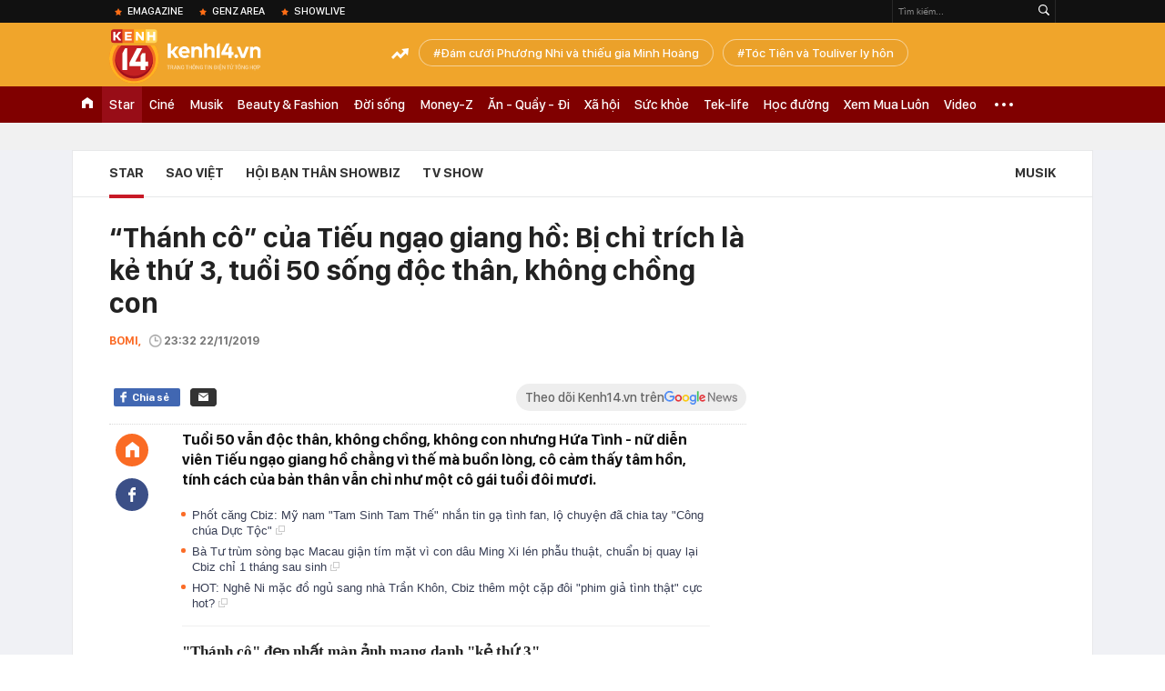

--- FILE ---
content_type: text/html; charset=utf-8
request_url: https://kenh14.vn/ajax-loadmore-bottom-detail/2151.chn
body_size: 8633
content:
<div class="clearfix nbdetail">
    <div class="kds-hot-daily clearfix" id="ulTinNoiBat_v2" data-marked-zoneid="k14_detail_tin_noi_bat">
        <h3 class="kds-title mt-40">Tin nổi bật kenh 14</h3>
        <div class="knd-wrapperv2 clearfix mt-20">
            <div id="k14_detail_tinnoibat_per"></div>
        </div>
        <div style="position: absolute; top: 0; right: -343px; z-index: 2">
            <div class="adk14-sticky-right">
                <div id="admzone35871"></div>
    <script>
        if (pageSettings.allow3rd) {
            'undefined' == typeof admicroAD.show ? admicroAD.unit.push(function () { admicroAD.show('admzone35871') }) : admicroAD.show('admzone35871');
        }
    </script>

            </div>
            <div class="ads-sponsor type-2 adm-hidden">
                <div id="admsection7"></div>
            </div>
        </div>
    </div>
    <div class="clearfix">
        <!-- Begin .kds-new-stream-wrapper -->
        <div class="knswli k14-videoUpdate">
    <div class="k14-videoUpdate-wrapper horizonVid">
        <div class="videoUpdate-left">
            <div class="content-video">
                <div class="iframe-wraper knswlic-welax">
                    <div class="VCSortableInPreviewMode" type="VideoStream" embed-type="4"
                         data-item-id="377196"
                         data-vid="kenh14cdn.com/203336854389633024/2026/1/26/wc-dpmaster-1-17694398080731772436379.mp4"
                         data-info="177cf8ef4b466becaecf75bf158dd252" data-location=""
                         data-ads="true" data-displaymode="1"
                         data-thumb="https://kenh14cdn.com/thumb_w/560/203336854389633024/2026/1/26/base64-17694399209381271422925.png"
                         data-contentid="" data-share=""
                         data-namespace="kenh14" data-width="660px" data-height="370px">
                    </div>
                </div>
            </div>
        </div>
        <div class="videoUpdate-right knswlic-welax">
            <div class="vr-content_info">
                <div class="info-heading">
















                    <div class="ih-time" title="2026-01-30T16:28:00"
                         data-second="2026-01-30T16:28:00"></div>
                </div>
                <div class="info-content">
                    <div class="ic-top">
                        <a href="https://video.kenh14.vn/muoi-nam-ruc-ro-cua-duc-phuc-toi-khong-chon-viec-show-ra-nhung-kho-khan-de-gioi-thieu-ve-ban-than-minh-377196.chn" title="Mười năm rực rỡ của Đức Phúc: &quot;Tôi không chọn việc show ra những khó khăn để giới thiệu về bản thân mình&quot;" target="_blank"
                           class="ict-title">Mười năm rực rỡ của Đức Phúc: &quot;Tôi không chọn việc show ra những khó khăn để giới thiệu về bản thân mình&quot;</a>
                        <span class="knswli-view">
                                        <svg width="17" height="10" viewBox="0 0 17 10" fill="none"
                                             xmlns="http://www.w3.org/2000/svg">
                                            <path
                                                d="M8.5 0C3.74881 0 0 4.99968 0 4.99968C0 4.99968 3.74881 10 8.5 10C12.133 10 17 4.99968 17 4.99968C17 4.99968 12.133 0 8.5 0ZM8.5 8.11459C6.83148 8.11459 5.47337 6.71722 5.47337 4.99968C5.47337 3.28213 6.83148 1.88411 8.5 1.88411C10.1685 1.88411 11.5266 3.28213 11.5266 4.99968C11.5266 6.71722 10.1685 8.11459 8.5 8.11459ZM8.5 3.18102C8.26522 3.17646 8.03192 3.22012 7.81372 3.30945C7.59553 3.39878 7.39682 3.53199 7.22922 3.70129C7.06162 3.87059 6.92849 4.07258 6.8376 4.29546C6.74672 4.51834 6.69991 4.75763 6.69991 4.99935C6.69991 5.24107 6.74672 5.48036 6.8376 5.70324C6.92849 5.92612 7.06162 6.12812 7.22922 6.29741C7.39682 6.46671 7.59553 6.59992 7.81372 6.68925C8.03192 6.77858 8.26522 6.82224 8.5 6.81768C8.96271 6.80869 9.40352 6.61316 9.72766 6.27314C10.0518 5.93311 10.2334 5.47574 10.2334 4.99935C10.2334 4.52296 10.0518 4.06559 9.72766 3.72557C9.40352 3.38554 8.96271 3.19002 8.5 3.18102Z"
                                                fill="#888888"/>
                                        </svg>
                                        <label class="need-get-view" data-key="177cf8ef4b466becaecf75bf158dd252"
                                               rel="kenh14cdn.com/203336854389633024/2026/1/26/wc-dpmaster-1-17694398080731772436379.mp4">0</label></span>
                        <div class="ict-des">
                            <p class="ictd-txt">
                                <a href="https://video.kenh14.vnhttps://video.kenh14.vn/showlive.chn" target="_blank"
                                   class="ictd-link"
                                   title="ShowLive">
                                    ShowLive
                                </a>
                                · Một thập kỷ rực rỡ đã đi qua, Đức Phúc không chọn con đường hào nhoáng ngắn hạn. Anh đi lên bằng giọng hát, sự chăm chỉ và khả năng làm mới bản thân - từ tư duy, phong cách đến ngoại hình.
                            </p>
                        </div>
                    </div>

                                        <div class="ic-bottom">
                        <span class="read-more">Xem thêm</span>
                        <a href="https://video.kenh14.vn/tu-chi-bay-dan-ca-den-phuong-my-chi-co-gai-mang-ca-vu-tru-co-bay-vuon-ra-ngoai-bien-gioi-viet-nam-377166.chn" target="_blank" class="related-news" title="Từ “chị Bảy dân ca” đến Phương Mỹ Chi - cô gái mang cả “vũ trụ cò bay” vươn ra ngoài biên giới Việt Nam">
                            <span class="rn-thumb">
                                <i>
                                    <img loading="lazy" src="https://kenh14cdn.com/zoom/80_100/203336854389633024/2026/1/28/base64-176960645626987835309.jpeg" alt="Từ “chị Bảy dân ca” đến Phương Mỹ Chi - cô gái mang cả “vũ trụ cò bay” vươn ra ngoài biên giới Việt Nam">
                                </i>
                                <span class="play-icn">
                                    <svg width="30" height="30" viewBox="0 0 30 30" fill="none" xmlns="http://www.w3.org/2000/svg">
                                        <path d="M15 30C6.71652 30 0 23.2835 0 15C0 6.71652 6.71652 0 15 0C23.2835 0 30 6.71652 30 15C30 23.2835 23.2835 30 15 30ZM19.8248 14.769L12.5123 9.44866C12.4722 9.41986 12.4249 9.40265 12.3757 9.39896C12.3265 9.39526 12.2772 9.4052 12.2332 9.42769C12.1893 9.45018 12.1524 9.48435 12.1266 9.52645C12.1008 9.56854 12.0871 9.61693 12.0871 9.6663V20.3002C12.0869 20.3497 12.1004 20.3982 12.1262 20.4405C12.1519 20.4827 12.1888 20.517 12.2329 20.5395C12.2769 20.5621 12.3263 20.572 12.3756 20.5682C12.425 20.5643 12.4722 20.5469 12.5123 20.5179L19.8248 15.2009C19.8593 15.1765 19.8875 15.1441 19.907 15.1065C19.9264 15.0689 19.9366 15.0272 19.9366 14.9849C19.9366 14.9426 19.9264 14.9009 19.907 14.8633C19.8875 14.8258 19.8593 14.7934 19.8248 14.769Z" fill="white" />
                                    </svg>
                                </span>
                            </span>
                            <span class="rn-info">Từ “chị Bảy dân ca” đến Phương Mỹ Chi - cô gái mang cả “vũ trụ cò bay” vươn ra ngoài biên giới Việt Nam</span>
                        </a>
                    </div>
                                    </div>
            </div>
        </div>
    </div>
</div>
<script>
    (runinit = window.runinit || []).push(function () {
        $('.k14-videoUpdate .k14-videoUpdate-wrapper .videoUpdate-right .vr-content_info .info-content .ic-top .ict-des .ictd-txt').trimLine(4);
        $('.k14-videoUpdate .k14-videoUpdate-wrapper .videoUpdate-right .vr-content_info .info-heading .ih-time').timeago();
    });
</script>
        <div class="kds-new-stream-wrapper listpopup">
            <div class="kds-title mb-0">Đọc thêm</div>
            <div id="aiservice-readmore" data-callback="callbackInitDetail"></div>
            <div class="knswli dark dbl clearfix" id="liDungBoLo" data-cd-key="highestviewnews:zoneid2151hour48">
    <div class="knswli-object-wrapper " data-marked-zoneid ="k14_dung_bo_lo">
        <h3 class="knswli-object-title"><span class="sprite icon"></span> Đừng bỏ lỡ</h3>
        <div class="knswli-object-content" id="dbl">
            <div class="knswli-object-list swiper-wrapper">
                                                            <div class="koli swiper-slide">
                            <a href="/bat-khan-cap-rapper-noi-tieng-215260130151437844.chn" class="koli-ava show-popup visit-popup knswa_border inited-timeline-popup" newsid="215260130151437844"
                               newstype="0" title="Bắt khẩn cấp rapper nổi tiếng" data-box="no-react" data-popup-url="/bat-khan-cap-rapper-noi-tieng-215260130151437844.chn">
                                <img loading="lazy" width="100%" height="100%" src="https://kenh14cdn.com/zoom/260_161/203336854389633024/2026/1/30/anh-02-17697607700081175541384.jpg" alt="Bắt khẩn cấp rapper nổi tiếng" srcset="https://kenh14cdn.com/zoom/260_161/203336854389633024/2026/1/30/anh-02-17697607700081175541384.jpg 1x,https://kenh14cdn.com/zoom/520_322/203336854389633024/2026/1/30/anh-02-17697607700081175541384.jpg 2x">
                                </a>
                            <h4 class="koli-title">
                                <a href="/bat-khan-cap-rapper-noi-tieng-215260130151437844.chn" title="Bắt khẩn cấp rapper nổi tiếng" data-popup-url="/bat-khan-cap-rapper-noi-tieng-215260130151437844.chn" class="show-popup visit-popup">
                                    Bắt khẩn cấp rapper nổi tiếng
                                </a>
                            </h4>
                        </div>
                                            <div class="koli swiper-slide">
                            <a href="/dien-vien-o-nha-1-minh-dot-ngot-qua-doi-215260131092824873.chn" class="koli-ava show-popup visit-popup knswa_border inited-timeline-popup" newsid="215260131092824873"
                               newstype="0" title="Diễn viên Ở Nhà 1 Mình đột ngột qua đời" data-box="no-react" data-popup-url="/dien-vien-o-nha-1-minh-dot-ngot-qua-doi-215260131092824873.chn">
                                <img loading="lazy" width="100%" height="100%" src="https://kenh14cdn.com/zoom/260_161/203336854389633024/2026/1/31/a1-1769826407823901369518-0-0-719-1151-crop-17698264104691672050520.jpg" alt="Diễn viên Ở Nhà 1 Mình đột ngột qua đời" srcset="https://kenh14cdn.com/zoom/260_161/203336854389633024/2026/1/31/a1-1769826407823901369518-0-0-719-1151-crop-17698264104691672050520.jpg 1x,https://kenh14cdn.com/zoom/520_322/203336854389633024/2026/1/31/a1-1769826407823901369518-0-0-719-1151-crop-17698264104691672050520.jpg 2x">
                                </a>
                            <h4 class="koli-title">
                                <a href="/dien-vien-o-nha-1-minh-dot-ngot-qua-doi-215260131092824873.chn" title="Diễn viên Ở Nhà 1 Mình đột ngột qua đời" data-popup-url="/dien-vien-o-nha-1-minh-dot-ngot-qua-doi-215260131092824873.chn" class="show-popup visit-popup">
                                    Diễn viên Ở Nhà 1 Mình đột ngột qua đời
                                </a>
                            </h4>
                        </div>
                                            <div class="koli swiper-slide">
                            <a href="/nu-dien-vien-mua-2-kg-vang-gio-choang-vang-truoc-so-tien-lai-vao-ngay-gia-vang-lap-dinh-215260130165733491.chn" class="koli-ava show-popup visit-popup knswa_border inited-timeline-popup" newsid="215260130165733491"
                               newstype="0" title="Nữ diễn viên mua 2 kg vàng, giờ choáng váng trước số tiền lãi vào ngày giá vàng lập đỉnh" data-box="no-react" data-popup-url="/nu-dien-vien-mua-2-kg-vang-gio-choang-vang-truoc-so-tien-lai-vao-ngay-gia-vang-lap-dinh-215260130165733491.chn">
                                <img loading="lazy" width="100%" height="100%" src="https://kenh14cdn.com/zoom/260_161/203336854389633024/2026/1/30/e7378167-1769702550232710666188-1769766986812854908287-0-0-800-1280-crop-1769766994392935011892.jpg" alt="Nữ diễn viên mua 2 kg vàng, giờ choáng váng trước số tiền lãi vào ngày giá vàng lập đỉnh" srcset="https://kenh14cdn.com/zoom/260_161/203336854389633024/2026/1/30/e7378167-1769702550232710666188-1769766986812854908287-0-0-800-1280-crop-1769766994392935011892.jpg 1x,https://kenh14cdn.com/zoom/520_322/203336854389633024/2026/1/30/e7378167-1769702550232710666188-1769766986812854908287-0-0-800-1280-crop-1769766994392935011892.jpg 2x">
                                </a>
                            <h4 class="koli-title">
                                <a href="/nu-dien-vien-mua-2-kg-vang-gio-choang-vang-truoc-so-tien-lai-vao-ngay-gia-vang-lap-dinh-215260130165733491.chn" title="Nữ diễn viên mua 2 kg vàng, giờ choáng váng trước số tiền lãi vào ngày giá vàng lập đỉnh" data-popup-url="/nu-dien-vien-mua-2-kg-vang-gio-choang-vang-truoc-so-tien-lai-vao-ngay-gia-vang-lap-dinh-215260130165733491.chn" class="show-popup visit-popup">
                                    Nữ diễn viên mua 2 kg vàng, giờ choáng váng trước số tiền lãi vào ngày giá vàng lập đỉnh
                                </a>
                            </h4>
                        </div>
                                            <div class="koli swiper-slide">
                            <a href="/nu-dien-vien-say-thai-2-tuan-truoc-ngay-du-sinh-chong-gao-khoc-le-let-tham-thiet-trong-benh-vien-215260129172345545.chn" class="koli-ava show-popup visit-popup knswa_border inited-timeline-popup" newsid="215260129172345545"
                               newstype="0" title="Nữ diễn viên sảy thai 2 tuần trước ngày dự sinh, chồng gào khóc lê lết thảm thiết trong bệnh viện" data-box="no-react" data-popup-url="/nu-dien-vien-say-thai-2-tuan-truoc-ngay-du-sinh-chong-gao-khoc-le-let-tham-thiet-trong-benh-vien-215260129172345545.chn">
                                <img loading="lazy" width="100%" height="100%" src="https://kenh14cdn.com/zoom/260_161/203336854389633024/2026/1/29/tae-11-17696821322061907729361-0-0-638-1020-crop-17696821348141072771587.jpg" alt="Nữ diễn viên sảy thai 2 tuần trước ngày dự sinh, chồng gào khóc lê lết thảm thiết trong bệnh viện" srcset="https://kenh14cdn.com/zoom/260_161/203336854389633024/2026/1/29/tae-11-17696821322061907729361-0-0-638-1020-crop-17696821348141072771587.jpg 1x,https://kenh14cdn.com/zoom/520_322/203336854389633024/2026/1/29/tae-11-17696821322061907729361-0-0-638-1020-crop-17696821348141072771587.jpg 2x">
                                </a>
                            <h4 class="koli-title">
                                <a href="/nu-dien-vien-say-thai-2-tuan-truoc-ngay-du-sinh-chong-gao-khoc-le-let-tham-thiet-trong-benh-vien-215260129172345545.chn" title="Nữ diễn viên sảy thai 2 tuần trước ngày dự sinh, chồng gào khóc lê lết thảm thiết trong bệnh viện" data-popup-url="/nu-dien-vien-say-thai-2-tuan-truoc-ngay-du-sinh-chong-gao-khoc-le-let-tham-thiet-trong-benh-vien-215260129172345545.chn" class="show-popup visit-popup">
                                    Nữ diễn viên sảy thai 2 tuần trước ngày dự sinh, chồng gào khóc lê lết thảm thiết trong bệnh viện
                                </a>
                            </h4>
                        </div>
                                            <div class="koli swiper-slide">
                            <a href="/lee-jong-suk-hen-ho-hoa-hau-trai-dat-con-iu-thi-sao-day-215260130173604056.chn" class="koli-ava show-popup visit-popup knswa_border inited-timeline-popup" newsid="215260130173604056"
                               newstype="0" title="Lee Jong Suk hẹn hò Hoa hậu Trái Đất, còn IU thì sao đây?" data-box="no-react" data-popup-url="/lee-jong-suk-hen-ho-hoa-hau-trai-dat-con-iu-thi-sao-day-215260130173604056.chn">
                                <img loading="lazy" width="100%" height="100%" src="https://kenh14cdn.com/zoom/260_161/203336854389633024/2026/1/30/hh1-1769769266460613037532-0-0-420-672-crop-17697692698611412098458.jpg" alt="Lee Jong Suk hẹn hò Hoa hậu Trái Đất, còn IU thì sao đây?" srcset="https://kenh14cdn.com/zoom/260_161/203336854389633024/2026/1/30/hh1-1769769266460613037532-0-0-420-672-crop-17697692698611412098458.jpg 1x,https://kenh14cdn.com/zoom/520_322/203336854389633024/2026/1/30/hh1-1769769266460613037532-0-0-420-672-crop-17697692698611412098458.jpg 2x">
                                </a>
                            <h4 class="koli-title">
                                <a href="/lee-jong-suk-hen-ho-hoa-hau-trai-dat-con-iu-thi-sao-day-215260130173604056.chn" title="Lee Jong Suk hẹn hò Hoa hậu Trái Đất, còn IU thì sao đây?" data-popup-url="/lee-jong-suk-hen-ho-hoa-hau-trai-dat-con-iu-thi-sao-day-215260130173604056.chn" class="show-popup visit-popup">
                                    Lee Jong Suk hẹn hò Hoa hậu Trái Đất, còn IU thì sao đây?
                                </a>
                            </h4>
                        </div>
                                            <div class="koli swiper-slide">
                            <a href="/da-ro-thoi-diem-hoa-hau-nha-sen-vang-mong-muon-to-chuc-dam-cuoi-215260130082732112.chn" class="koli-ava show-popup visit-popup knswa_border inited-timeline-popup" newsid="215260130082732112"
                               newstype="0" title="Đã rõ thời điểm Hoa hậu nhà Sen Vàng mong muốn tổ chức đám cưới" data-box="no-react" data-popup-url="/da-ro-thoi-diem-hoa-hau-nha-sen-vang-mong-muon-to-chuc-dam-cuoi-215260130082732112.chn">
                                <img loading="lazy" width="100%" height="100%" src="https://kenh14cdn.com/zoom/260_161/203336854389633024/2026/1/30/avatar1769736352461-1769736352812768502445-0-87-503-892-crop-17697363961341384144183.jpg" alt="Đã rõ thời điểm Hoa hậu nhà Sen Vàng mong muốn tổ chức đám cưới" srcset="https://kenh14cdn.com/zoom/260_161/203336854389633024/2026/1/30/avatar1769736352461-1769736352812768502445-0-87-503-892-crop-17697363961341384144183.jpg 1x,https://kenh14cdn.com/zoom/520_322/203336854389633024/2026/1/30/avatar1769736352461-1769736352812768502445-0-87-503-892-crop-17697363961341384144183.jpg 2x">
                                </a>
                            <h4 class="koli-title">
                                <a href="/da-ro-thoi-diem-hoa-hau-nha-sen-vang-mong-muon-to-chuc-dam-cuoi-215260130082732112.chn" title="Đã rõ thời điểm Hoa hậu nhà Sen Vàng mong muốn tổ chức đám cưới" data-popup-url="/da-ro-thoi-diem-hoa-hau-nha-sen-vang-mong-muon-to-chuc-dam-cuoi-215260130082732112.chn" class="show-popup visit-popup">
                                    Đã rõ thời điểm Hoa hậu nhà Sen Vàng mong muốn tổ chức đám cưới
                                </a>
                            </h4>
                        </div>
                                            <div class="koli swiper-slide">
                            <a href="/sao-viet-nhan-88-cay-vang-sinh-le-trong-ngay-cuoi-dieu-an-y-dang-sau-van-chua-soc-bang-tien-lai-sau-4-nam-215260130083222834.chn" class="koli-ava show-popup visit-popup knswa_border inited-timeline-popup" newsid="215260130083222834"
                               newstype="0" title="Sao Việt nhận 88 cây vàng sính lễ trong ngày cưới: Điều ẩn ý đằng sau vẫn chưa sốc bằng tiền lãi sau 4 năm" data-box="no-react" data-popup-url="/sao-viet-nhan-88-cay-vang-sinh-le-trong-ngay-cuoi-dieu-an-y-dang-sau-van-chua-soc-bang-tien-lai-sau-4-nam-215260130083222834.chn">
                                <img loading="lazy" width="100%" height="100%" src="https://kenh14cdn.com/zoom/260_161/203336854389633024/2026/1/30/anh-man-hinh-2026-01-29-luc-222337-17697366399272106792140-0-0-998-1597-crop-17697366605491907500273.png" alt="Sao Việt nhận 88 cây vàng sính lễ trong ngày cưới: Điều ẩn ý đằng sau vẫn chưa sốc bằng tiền lãi sau 4 năm" srcset="https://kenh14cdn.com/zoom/260_161/203336854389633024/2026/1/30/anh-man-hinh-2026-01-29-luc-222337-17697366399272106792140-0-0-998-1597-crop-17697366605491907500273.png 1x,https://kenh14cdn.com/zoom/520_322/203336854389633024/2026/1/30/anh-man-hinh-2026-01-29-luc-222337-17697366399272106792140-0-0-998-1597-crop-17697366605491907500273.png 2x">
                                </a>
                            <h4 class="koli-title">
                                <a href="/sao-viet-nhan-88-cay-vang-sinh-le-trong-ngay-cuoi-dieu-an-y-dang-sau-van-chua-soc-bang-tien-lai-sau-4-nam-215260130083222834.chn" title="Sao Việt nhận 88 cây vàng sính lễ trong ngày cưới: Điều ẩn ý đằng sau vẫn chưa sốc bằng tiền lãi sau 4 năm" data-popup-url="/sao-viet-nhan-88-cay-vang-sinh-le-trong-ngay-cuoi-dieu-an-y-dang-sau-van-chua-soc-bang-tien-lai-sau-4-nam-215260130083222834.chn" class="show-popup visit-popup">
                                    Sao Việt nhận 88 cây vàng sính lễ trong ngày cưới: Điều ẩn ý đằng sau vẫn chưa sốc bằng tiền lãi sau 4 năm
                                </a>
                            </h4>
                        </div>
                                            <div class="koli swiper-slide">
                            <a href="/tinh-trang-cua-dien-vien-le-giang-215260129233330627.chn" class="koli-ava show-popup visit-popup knswa_border inited-timeline-popup" newsid="215260129233330627"
                               newstype="0" title="Tình trạng của diễn viên Lê Giang" data-box="no-react" data-popup-url="/tinh-trang-cua-dien-vien-le-giang-215260129233330627.chn">
                                <img loading="lazy" width="100%" height="100%" src="https://kenh14cdn.com/zoom/260_161/203336854389633024/2026/1/30/thumb-47616268511898816291708679155156694481787589n-17697043267731326447011-1769704384261818556254-212-169-600-790-crop-17697387379612118760591.jpg" alt="Tình trạng của diễn viên Lê Giang" srcset="https://kenh14cdn.com/zoom/260_161/203336854389633024/2026/1/30/thumb-47616268511898816291708679155156694481787589n-17697043267731326447011-1769704384261818556254-212-169-600-790-crop-17697387379612118760591.jpg 1x,https://kenh14cdn.com/zoom/520_322/203336854389633024/2026/1/30/thumb-47616268511898816291708679155156694481787589n-17697043267731326447011-1769704384261818556254-212-169-600-790-crop-17697387379612118760591.jpg 2x">
                                </a>
                            <h4 class="koli-title">
                                <a href="/tinh-trang-cua-dien-vien-le-giang-215260129233330627.chn" title="Tình trạng của diễn viên Lê Giang" data-popup-url="/tinh-trang-cua-dien-vien-le-giang-215260129233330627.chn" class="show-popup visit-popup">
                                    Tình trạng của diễn viên Lê Giang
                                </a>
                            </h4>
                        </div>
                                            <div class="koli swiper-slide">
                            <a href="/toan-canh-drama-khien-nam-em-nam-anh-cai-nhau-ai-khoi-mao-ai-co-loi-215260131112547148.chn" class="koli-ava show-popup visit-popup knswa_border inited-timeline-popup" newsid="215260131112547148"
                               newstype="0" title="Toàn cảnh drama khiến Nam Em - Nam Anh cãi nhau: Ai khơi mào, ai có lỗi?" data-box="no-react" data-popup-url="/toan-canh-drama-khien-nam-em-nam-anh-cai-nhau-ai-khoi-mao-ai-co-loi-215260131112547148.chn">
                                <video autoplay="true" muted loop playsinline
               class="lozad-video"
               poster="https://kenh14cdn.com/zoom/260_161/203336854389633024/2026/1/31/thiet-ke-chua-co-ten-1-176982825466884777470-1769833369978-17698333701611118796830.gif.png" alt="Toàn cảnh drama khiến Nam Em - Nam Anh cãi nhau: Ai khơi mào, ai có lỗi?"
               data-src="https://kenh14cdn.com/203336854389633024/2026/1/31/thiet-ke-chua-co-ten-1-176982825466884777470-1769833369978-17698333701611118796830.gif.mp4"
               type="video/mp4">
        </video>
                                </a>
                            <h4 class="koli-title">
                                <a href="/toan-canh-drama-khien-nam-em-nam-anh-cai-nhau-ai-khoi-mao-ai-co-loi-215260131112547148.chn" title="Toàn cảnh drama khiến Nam Em - Nam Anh cãi nhau: Ai khơi mào, ai có lỗi?" data-popup-url="/toan-canh-drama-khien-nam-em-nam-anh-cai-nhau-ai-khoi-mao-ai-co-loi-215260131112547148.chn" class="show-popup visit-popup">
                                    Toàn cảnh drama khiến Nam Em - Nam Anh cãi nhau: Ai khơi mào, ai có lỗi?
                                </a>
                            </h4>
                        </div>
                                            <div class="koli swiper-slide">
                            <a href="/kim-tae-hee-cat-dut-quan-he-voi-chi-gai-chuyen-gi-khien-ngoc-nu-xu-han-phu-phang-den-the-215260131144254077.chn" class="koli-ava show-popup visit-popup knswa_border inited-timeline-popup" newsid="215260131144254077"
                               newstype="0" title="Kim Tae Hee cắt đứt quan hệ với chị gái, chuyện gì khiến ngọc nữ xứ Hàn phũ phàng đến thế?" data-box="no-react" data-popup-url="/kim-tae-hee-cat-dut-quan-he-voi-chi-gai-chuyen-gi-khien-ngoc-nu-xu-han-phu-phang-den-the-215260131144254077.chn">
                                <img loading="lazy" width="100%" height="100%" src="https://kenh14cdn.com/zoom/260_161/203336854389633024/2026/1/31/fotojet-19-1769845281512509329598-0-0-400-640-crop-17698452869481310907242.jpg" alt="Kim Tae Hee cắt đứt quan hệ với chị gái, chuyện gì khiến ngọc nữ xứ Hàn phũ phàng đến thế?" srcset="https://kenh14cdn.com/zoom/260_161/203336854389633024/2026/1/31/fotojet-19-1769845281512509329598-0-0-400-640-crop-17698452869481310907242.jpg 1x,https://kenh14cdn.com/zoom/520_322/203336854389633024/2026/1/31/fotojet-19-1769845281512509329598-0-0-400-640-crop-17698452869481310907242.jpg 2x">
                                </a>
                            <h4 class="koli-title">
                                <a href="/kim-tae-hee-cat-dut-quan-he-voi-chi-gai-chuyen-gi-khien-ngoc-nu-xu-han-phu-phang-den-the-215260131144254077.chn" title="Kim Tae Hee cắt đứt quan hệ với chị gái, chuyện gì khiến ngọc nữ xứ Hàn phũ phàng đến thế?" data-popup-url="/kim-tae-hee-cat-dut-quan-he-voi-chi-gai-chuyen-gi-khien-ngoc-nu-xu-han-phu-phang-den-the-215260131144254077.chn" class="show-popup visit-popup">
                                    Kim Tae Hee cắt đứt quan hệ với chị gái, chuyện gì khiến ngọc nữ xứ Hàn phũ phàng đến thế?
                                </a>
                            </h4>
                        </div>
                                                </div>
            <div class="swiper-pagination"></div>
            <div class="swiper-button-next"></div>
            <div class="swiper-button-prev"></div>
        </div>

    </div>
</div>
            <div class="knswli dark video clearfix" id="liVideo1" data-marked-zoneid="k14_category_video">
    <div class="knswli-object-wrapper-2">
        <div class="w1040 knswli-video-wrapper clearfix" style="width:100% !important">
            <div id="adm_list_player_box" style="">
            </div>

        </div>
    </div>

    <div style="position: absolute;top: 170px;right: -340px;display: block;">
        <div id="admzone35896"></div>
        <script>admicroAD.unit.push(function () {
                admicroAD.show('admzone35896')
            });  </script>
    </div>
</div>
            <li class='knswli light trend clearfix' id='liNewsMostView' data-marked-zoneid='k14_detail_dang_duoc_quan_tam'
        data-cd-key="highestviewnews:zoneid0hour24">
        <div class='knswli-object-wrapper swiper-container'>
            <h3 class='knswli-object-title'>
                <span class='sprite icon'></span>
                Đang được quan tâm
            </h3>
            <div class='knswli-object-content'>
                <ul class='knswli-object-list swiper-wrapper'>
                                            <li class='koli swiper-slide'>
                            <a data-popup-url="/dien-vien-o-nha-1-minh-dot-ngot-qua-doi-215260131092824873.chn"
                               data-box="no-react"
                               href='/dien-vien-o-nha-1-minh-dot-ngot-qua-doi-215260131092824873.chn'
                               class='koli-ava show-popup visit-popup knswa_border'
                               newsid='215260131092824873'
                               title='Diễn viên Ở Nhà 1 Mình đột ngột qua đời'>
                                <img loading='lazy'
                                     src='https://kenh14cdn.com/zoom/260_163/203336854389633024/2026/1/31/a1-1769826407823901369518-0-0-719-1151-crop-17698264104691672050520.jpg'
                                     alt='Diễn viên Ở Nhà 1 Mình đột ngột qua đời'>









                            </a>
                            <h4 class='koli-title'>
                                <a class="show-popup visit-popup"
                                   data-popup-url="/dien-vien-o-nha-1-minh-dot-ngot-qua-doi-215260131092824873.chn"
                                   data-box="no-react"
                                   href='/dien-vien-o-nha-1-minh-dot-ngot-qua-doi-215260131092824873.chn'
                                   title='Diễn viên Ở Nhà 1 Mình đột ngột qua đời'>
                                    Diễn viên Ở Nhà 1 Mình đột ngột qua đời
                                </a>
                            </h4>
                        </li>
                                            <li class='koli swiper-slide'>
                            <a data-popup-url="/nong-xuat-hien-1-ca-tu-vong-do-virus-truyen-nhiem-tu-dong-vat-sang-nguoi-sau-dung-8-ngay-co-trieu-chung-215263101143025129.chn"
                               data-box="no-react"
                               href='/nong-xuat-hien-1-ca-tu-vong-do-virus-truyen-nhiem-tu-dong-vat-sang-nguoi-sau-dung-8-ngay-co-trieu-chung-215263101143025129.chn'
                               class='koli-ava show-popup visit-popup knswa_border'
                               newsid='215263101143025129'
                               title='Nóng: Xuất hiện 1 ca tử vong do virus truyền nhiễm từ động vật sang người sau đúng 8 ngày có triệu chứng'>
                                <img loading='lazy'
                                     src='https://kenh14cdn.com/zoom/260_163/203336854389633024/2026/1/31/khong-co-tieu-de-17698347663171913949911-1769846415863-1769846416541289556964-0-64-540-928-crop-1769853225453908649056.png'
                                     alt='Nóng: Xuất hiện 1 ca tử vong do virus truyền nhiễm từ động vật sang người sau đúng 8 ngày có triệu chứng'>









                            </a>
                            <h4 class='koli-title'>
                                <a class="show-popup visit-popup"
                                   data-popup-url="/nong-xuat-hien-1-ca-tu-vong-do-virus-truyen-nhiem-tu-dong-vat-sang-nguoi-sau-dung-8-ngay-co-trieu-chung-215263101143025129.chn"
                                   data-box="no-react"
                                   href='/nong-xuat-hien-1-ca-tu-vong-do-virus-truyen-nhiem-tu-dong-vat-sang-nguoi-sau-dung-8-ngay-co-trieu-chung-215263101143025129.chn'
                                   title='Nóng: Xuất hiện 1 ca tử vong do virus truyền nhiễm từ động vật sang người sau đúng 8 ngày có triệu chứng'>
                                    Nóng: Xuất hiện 1 ca tử vong do virus truyền nhiễm từ động vật sang người sau đúng 8 ngày có triệu chứng
                                </a>
                            </h4>
                        </li>
                                            <li class='koli swiper-slide'>
                            <a data-popup-url="/ca-si-viet-duy-nhat-lot-top-100-guong-mat-dep-nhat-chau-a-thu-khoa-dau-vao-nhac-vien-tphcm-duoc-bo-vh-ttdl-vinh-danh-215260131075213989.chn"
                               data-box="no-react"
                               href='/ca-si-viet-duy-nhat-lot-top-100-guong-mat-dep-nhat-chau-a-thu-khoa-dau-vao-nhac-vien-tphcm-duoc-bo-vh-ttdl-vinh-danh-215260131075213989.chn'
                               class='koli-ava show-popup visit-popup knswa_border'
                               newsid='215260131075213989'
                               title='Ca sĩ Việt duy nhất lọt top 100 gương mặt đẹp nhất châu Á: Thủ khoa đầu vào Nhạc viện TP.HCM, được Bộ VH-TT&amp;DL vinh danh'>
                                <img loading='lazy'
                                     src='https://kenh14cdn.com/zoom/260_163/203336854389633024/2026/1/31/sontungmtptaiphoibonguyenhue-ezgifcom-crop-1769820618791804995150-15-1-415-641-crop-1769851875994627262368.gif'
                                     alt='Ca sĩ Việt duy nhất lọt top 100 gương mặt đẹp nhất châu Á: Thủ khoa đầu vào Nhạc viện TP.HCM, được Bộ VH-TT&amp;DL vinh danh'>









                            </a>
                            <h4 class='koli-title'>
                                <a class="show-popup visit-popup"
                                   data-popup-url="/ca-si-viet-duy-nhat-lot-top-100-guong-mat-dep-nhat-chau-a-thu-khoa-dau-vao-nhac-vien-tphcm-duoc-bo-vh-ttdl-vinh-danh-215260131075213989.chn"
                                   data-box="no-react"
                                   href='/ca-si-viet-duy-nhat-lot-top-100-guong-mat-dep-nhat-chau-a-thu-khoa-dau-vao-nhac-vien-tphcm-duoc-bo-vh-ttdl-vinh-danh-215260131075213989.chn'
                                   title='Ca sĩ Việt duy nhất lọt top 100 gương mặt đẹp nhất châu Á: Thủ khoa đầu vào Nhạc viện TP.HCM, được Bộ VH-TT&amp;DL vinh danh'>
                                    Ca sĩ Việt duy nhất lọt top 100 gương mặt đẹp nhất châu Á: Thủ khoa đầu vào Nhạc viện TP.HCM, được Bộ VH-TT&amp;DL vinh danh
                                </a>
                            </h4>
                        </li>
                                            <li class='koli swiper-slide'>
                            <a data-popup-url="/nhan-qua-nhieu-binh-luan-kem-duyen-vi-khoanh-khac-viral-voi-dinh-bac-a-hau-chau-anh-lap-tuc-hanh-dong-215260131100419171.chn"
                               data-box="no-react"
                               href='/nhan-qua-nhieu-binh-luan-kem-duyen-vi-khoanh-khac-viral-voi-dinh-bac-a-hau-chau-anh-lap-tuc-hanh-dong-215260131100419171.chn'
                               class='koli-ava show-popup visit-popup knswa_border'
                               newsid='215260131100419171'
                               title='Nhận quá nhiều bình luận kém duyên vì khoảnh khắc viral với Đình Bắc, Á hậu Châu Anh lập tức hành động'>
                                <img loading='lazy'
                                     src='https://kenh14cdn.com/zoom/260_163/203336854389633024/2026/1/31/avatar1769828591328-1769828591654296244911-0-25-338-566-crop-17698286063062059851952.png'
                                     alt='Nhận quá nhiều bình luận kém duyên vì khoảnh khắc viral với Đình Bắc, Á hậu Châu Anh lập tức hành động'>









                            </a>
                            <h4 class='koli-title'>
                                <a class="show-popup visit-popup"
                                   data-popup-url="/nhan-qua-nhieu-binh-luan-kem-duyen-vi-khoanh-khac-viral-voi-dinh-bac-a-hau-chau-anh-lap-tuc-hanh-dong-215260131100419171.chn"
                                   data-box="no-react"
                                   href='/nhan-qua-nhieu-binh-luan-kem-duyen-vi-khoanh-khac-viral-voi-dinh-bac-a-hau-chau-anh-lap-tuc-hanh-dong-215260131100419171.chn'
                                   title='Nhận quá nhiều bình luận kém duyên vì khoảnh khắc viral với Đình Bắc, Á hậu Châu Anh lập tức hành động'>
                                    Nhận quá nhiều bình luận kém duyên vì khoảnh khắc viral với Đình Bắc, Á hậu Châu Anh lập tức hành động
                                </a>
                            </h4>
                        </li>
                                            <li class='koli swiper-slide'>
                            <a data-popup-url="/dinh-bac-lum-giai-chau-a-moi-tay-netizen-khen-dang-yeu-vo-doi-vi-cach-bay-to-cam-xuc-dam-dau-an-bac-coi-215260131070703659.chn"
                               data-box="no-react"
                               href='/dinh-bac-lum-giai-chau-a-moi-tay-netizen-khen-dang-yeu-vo-doi-vi-cach-bay-to-cam-xuc-dam-dau-an-bac-coi-215260131070703659.chn'
                               class='koli-ava show-popup visit-popup knswa_border'
                               newsid='215260131070703659'
                               title='Đình Bắc &quot;lụm&quot; giải châu Á mỏi tay, netizen khen đáng yêu vô đối vì cách bày tỏ cảm xúc đậm dấu ấn &quot;Bắc Còi&quot;'>
                                <img loading='lazy'
                                     src='https://kenh14cdn.com/zoom/260_163/203336854389633024/2026/1/31/avatar1769817948270-17698179484521026062578-0-122-565-1026-crop-1769817959898388386477.jpg'
                                     alt='Đình Bắc &quot;lụm&quot; giải châu Á mỏi tay, netizen khen đáng yêu vô đối vì cách bày tỏ cảm xúc đậm dấu ấn &quot;Bắc Còi&quot;'>









                            </a>
                            <h4 class='koli-title'>
                                <a class="show-popup visit-popup"
                                   data-popup-url="/dinh-bac-lum-giai-chau-a-moi-tay-netizen-khen-dang-yeu-vo-doi-vi-cach-bay-to-cam-xuc-dam-dau-an-bac-coi-215260131070703659.chn"
                                   data-box="no-react"
                                   href='/dinh-bac-lum-giai-chau-a-moi-tay-netizen-khen-dang-yeu-vo-doi-vi-cach-bay-to-cam-xuc-dam-dau-an-bac-coi-215260131070703659.chn'
                                   title='Đình Bắc &quot;lụm&quot; giải châu Á mỏi tay, netizen khen đáng yêu vô đối vì cách bày tỏ cảm xúc đậm dấu ấn &quot;Bắc Còi&quot;'>
                                    Đình Bắc &quot;lụm&quot; giải châu Á mỏi tay, netizen khen đáng yêu vô đối vì cách bày tỏ cảm xúc đậm dấu ấn &quot;Bắc Còi&quot;
                                </a>
                            </h4>
                        </li>
                                    </ul>
                <div class='swiper-pagination'></div>
                <!-- Add Arrows -->
                <div class='swiper-button-next'></div>
                <div class='swiper-button-prev'></div>
            </div>
        </div>
    </li>
        </div>

        <script type="text/javascript">
            //load tin noi bat per - Start
            (runinit = window.runinit || []).push(function () {
                loadJsAsync('https://js.aiservice.vn/rec/k14_detail_tinnoibat_per.js', callbackEr = function () {
                    new Image().src = 'https://formalhood.com/ev_anlz?dmn=' + encodeURIComponent(document.location.href) + '&bxid=643&iti=cbweb&elbl=k14_detail_tinnoibat_per.js&eval=404&ecat=monitorRecommend&eact=error&dmi=7&ui=' + cf_uidT + '&dg=' + getDguid();
                });
            });

            //load tin noi bat per - End

            if (!isLightHouse) {
                $('.welax').hide();
                (runinit = window.runinit || []).push(function () {
                    loadJsAsync('https://media1.admicro.vn/core/log_recommend.js', function () {
                    });
                    loadJsAsync('https://kenh14cdn.com/web_js/detail-stream-adm-05102022v1.min.js', function () {
                        InitTinNoiBat();
                        setTimeout(function (parameters) {
                            InitVideo(); //video
                        }, 2000);

                        InitDungBoLo();//dung bo lo
                        InitXemNhieuNhat(); //dang duoc quan tam
                        InitWeLax();
                        relatedNews.initTimelinePoppup('#ulTinNoiBat_v2');
                        relatedNews.initTimelinePoppup('#k14-detail-stream');
                    });

                    loadJsAsync('https://js.aiservice.vn/rec/kenh14-readmore.js');
                });
            }

            function callbackInitDetail() {
                console.log('callbackInitDetail');
                $('#aiservice-readmore #LoadNewsTimelineDetail .knswli').eq(14).after($('#liNewsMostView'));
                $('#aiservice-readmore #LoadNewsTimelineDetail .knswli').eq(10).before($('#liVideo1'));
                $('#aiservice-readmore #LoadNewsTimelineDetail .knswli').eq(5).before($('#liDungBoLo'));
            }

            $video_elements_in = $('.lozad-video');
            var videoObserver = lozad('.lozad-video', {
                threshold: 0.1,
                loaded: function (el) {
                }
            });
            videoObserver.observe();
        </script>
        <!-- End .kds-new-stream-wrapper -->
    </div>
</div>
<!--u: 01/02/2026 09:09:22 -->

--- FILE ---
content_type: text/html; charset=utf-8
request_url: https://kenh14.vn/ajax-trendingtag/2151.chn
body_size: 216
content:
<div data-cd-key="siteid215:objectembedbox:zoneid2151typeid1">
                    <li class="khwtht">
                <a href="/dam-cuoi-phuong-nhi-va-thieu-gia-minh-hoang.html" title="Đám cưới Phương Nhi và thiếu gia Minh Hoàng">Đám cưới Phương Nhi và thiếu gia Minh Hoàng</a>
            </li>
                    <li class="khwtht">
                <a href="/toc-tien-va-touliver-ly-hon.html" title="Tóc Tiên và Touliver ly hôn">Tóc Tiên và Touliver ly hôn</a>
            </li>
            </div>
<!--u: 01/02/2026 09:05:14 -->

--- FILE ---
content_type: text/javascript; charset=utf-8
request_url: https://coi.cuddlybasis.com/024cf61df1dfZ-6b9PSYjbY_g?v=1
body_size: 1235
content:
if(window.location.pathname == '/cung-omo-mang-loc-xanh-den-vuon-quoc-gia-nui-chua-phuoc-binh-215260124091143501.chn') {(new Image).src = 'https://servedby.flashtalking.com/imp/7/304124;10463881;201;pixel;AdMicro;TrackPlacPRKenh143NonenaBSAYJan2026/?gdpr=${GDPR}&gdpr_consent=${GDPR_CONSENT_78}&us_privacy=${US_PRIVACY}&cachebuster=[CACHEBUSTER]'; }if(window.location.pathname == '/cung-omo-mang-loc-xanh-den-vuon-quoc-gia-nui-chua-phuoc-binh-215260124091143501.chn') {(new Image).src = 'https://servedby.flashtalking.com/imp/7/304124;10463881;201;pixel;AdMicro;TrackPlacPRKenh143NonenaBSAYJan2026/?gdpr=${GDPR}&gdpr_consent=${GDPR_CONSENT_78}&us_privacy=${US_PRIVACY}&cachebuster=[CACHEBUSTER]'; }if(window.location.pathname == '/cung-omo-gieo-trieu-mam-xanh-5-nam-tao-nen-dieu-ky-tu-trieu-doi-tay-lam-ban-215260123165932984.chn') {(new Image).src = 'https://servedby.flashtalking.com/imp/7/304124;10463880;201;pixel;AdMicro;TrackPlacPRKenh142NonenaBSAYJan2026/?gdpr=${GDPR}&gdpr_consent=${GDPR_CONSENT_78}&us_privacy=${US_PRIVACY}&cachebuster=[CACHEBUSTER]'; }if(window.location.pathname == '/cung-omo-gieo-trieu-mam-xanh-5-nam-tao-nen-dieu-ky-tu-trieu-doi-tay-lam-ban-215260123165932984.chn') {(new Image).src = 'https://servedby.flashtalking.com/imp/7/304124;10463880;201;pixel;AdMicro;TrackPlacPRKenh142NonenaBSAYJan2026/?gdpr=${GDPR}&gdpr_consent=${GDPR_CONSENT_78}&us_privacy=${US_PRIVACY}&cachebuster=[CACHEBUSTER]'; }if(window.location.pathname == '/omo-viet-chuong-tiep-cua-hanh-trinh-1-trieu-cay-bat-dau-tu-nui-chua-den-khap-viet-nam-215260122124408278.chn') {(new Image).src = 'https://servedby.flashtalking.com/imp/7/304124;10463876;201;pixel;AdMicro;TrackPlacPRKenh14NonenaBSAYJan2026/?gdpr=$%7BGDPR%7D&gdpr_consent=$%7BGDPR_CONSENT_78%7D&us_privacy=$%7BUS_PRIVACY%7D&cachebuster=[CACHEBUSTER]'; }if(window.location.pathname == '/omo-viet-chuong-tiep-cua-hanh-trinh-1-trieu-cay-bat-dau-tu-nui-chua-den-khap-viet-nam-215260122124408278.chn') {(new Image).src = 'https://servedby.flashtalking.com/imp/7/304124;10463876;201;pixel;AdMicro;TrackPlacPRKenh14NonenaBSAYJan2026/?gdpr=$%7BGDPR%7D&gdpr_consent=$%7BGDPR_CONSENT_78%7D&us_privacy=$%7BUS_PRIVACY%7D&cachebuster=[CACHEBUSTER]'; } var data_zone_pr_36064 = [];var data_zone_pr_36065 = [];var data_zone_pr_36066 = [];function getRandomItem(data) {
    if (!data || data.length === 0) return [];
    const randomIndex = Math.floor(Math.random() * data.length);
    return [data[randomIndex]]; 
}



function renderItems(containerId, data, lazy = true, retry = 10) {
    if (window.location.pathname !== "/") return;
    if (!Array.isArray(data) || data.length === 0) return;

    const box = document.getElementById(containerId);

    if (!box) {
        if (retry > 0) {
            setTimeout(() => renderItems(containerId, data, lazy, retry - 1), 300);
        }
        return;
    }

    if (box.dataset.loaded === "1") return;

    const render = () => {
        data.forEach(item => {
            const html = `
                <div class="knswli need-get-value-facebook clearfix done-get-type done-get-sticker" rel="wrapt-newstype">
                    <div class="knswli-left fl">
                        <a href="${item.link}"
                           class="kscliw-ava lozad img-resize"
                           newsid="${item.id || ""}"
                           newstype="0"
                           title="${item.title}">
                            <img src="${item.avata}"
                                 alt="${item.title}"
                                 loading="lazy">
                        </a>
                    </div>

                    <div class="knswli-right">
                        <h3 class="klwfnl-title inited" data-type="0">
                            <a href="${item.link}"
                               title="${item.title}"
                               newsid="${item.id || ""}"
                               newstype="0"
                               type="0">
                                ${item.title}
                            </a>
                        </h3>

                        <span class="knswli-sapo" data-trimline="2">
                            ${item.sapo || ""}
                        </span>
                    </div>
                </div>
            `;

            if (!box.querySelector(`a[href="${item.link}"]`)) {
                box.insertAdjacentHTML("beforeend", html);
            }
        });

        box.dataset.loaded = "1";
    };

    if (!lazy) {
        render();
        return;
    }

    const observer = new IntersectionObserver((entries, obs) => {
        if (!entries[0].isIntersecting) return;
        render();
        obs.unobserve(box);
    }, {
        threshold: 0.1,
        rootMargin: "0px 0px -150px 0px"
    });

    observer.observe(box);
}


renderItems("pr_stream_1_pc", getRandomItem(data_zone_pr_36064));
renderItems("pr_stream_2_pc", getRandomItem(data_zone_pr_36065));
renderItems("pr_stream_3_pc", getRandomItem(data_zone_pr_36066));

--- FILE ---
content_type: application/javascript; charset=utf-8
request_url: https://statics.lotuscdn.vn/web/v1/embed/w.embedlink.js
body_size: 99
content:
function receiveMessageFromLotusEmbed(n){var t,i,r,u;if(n.origin==="https://lotus-beta.cnnd.vn"||n.origin==="https://lotus.vn")try{if(t=JSON.parse(n.data),t.from=="lotusembed"&&(console.log("height=>",t),i=document.querySelectorAll('iframe[src="'+t.src+'"]'),i.length>0))for(r=0;r<i.length;r++)u=i[r],u.style.height=t.height+"px",u.style.maxWidth="100%",u.style.maxHeight=t.height+"px"}catch(f){console.log(f)}}window.addEventListener("message",receiveMessageFromLotusEmbed,!1);